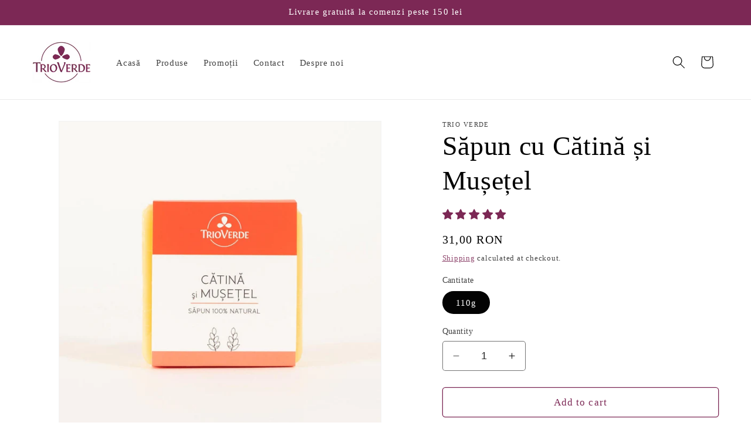

--- FILE ---
content_type: image/svg+xml
request_url: https://chicons.io/images/editor/icon-library/ecology/color/sprout.svg
body_size: 2887
content:
<svg height="1116pt" viewBox="-107 1 1116 1116.9" width="1116pt" xmlns="http://www.w3.org/2000/svg"><g fill="#a7cc46"><path d="m341.285156 151.414062h113.613282c62.703124 0 113.609374 50.902344 113.609374 113.609376h-113.609374c-62.808594 0-113.613282-50.804688-113.613282-113.609376zm0 0"/><path d="m303.382812 359.730469h113.609376c83.609374 0 151.414062 67.808593 151.414062 151.414062h-113.507812c-83.707032 0-151.515626-67.804687-151.515626-151.414062zm0 0"/><path d="m568.40625 473.34375h113.609375c83.609375 0 151.414063-67.808594 151.414063-151.414062h-113.507813c-83.707031-.101563-151.515625 67.707031-151.515625 151.414062zm0 0"/><path d="m568.40625 227.21875h113.609375c62.707031 0 113.613281-50.902344 113.613281-113.609375h-113.613281c-62.703125 0-113.609375 50.804687-113.609375 113.609375zm0 0"/></g><path d="m549.503906 0h37.90625v37.902344h-37.90625zm0 0" fill="#8c6239"/><path d="m549.503906 75.707031h37.90625v549.050781h-37.90625zm0 0" fill="#8c6239"/><path d="m284.480469 889.78125c0-156.816406 127.113281-284.027344 284.027343-284.027344 156.914063 0 284.023438 127.113282 284.023438 284.027344zm0 0" fill="#a67c52"/><path d="m454.898438 1117c-34.105469 0-68.007813-5.300781-100.511719-15.703125l11.601562-36c62.90625 20.101563 130.8125 18.300781 192.617188-5.101563l249.222656-95.007812 13.5 35.402344-249.121094 94.910156c-37.601562 14.199219-77.304687 21.5-117.308593 21.5zm0 0" fill="#d5e174"/><path d="m315.085938 1086.097656-37.90625-15.703125 14.503906-35 37.902344 15.699219zm0 0" fill="#d5e174"/><path d="m511.601562 662.660156h37.902344v37.902344h-37.902344zm0 0" fill="#c69c6d"/><path d="m663.117188 700.460938h37.902343v37.90625h-37.902343zm0 0" fill="#c69c6d"/><path d="m868.632812 728.464844c-44.402343-82.207032-120.410156-142.710938-210.515624-167.414063l10-36.503906c100.109374 27.503906 184.515624 94.707031 233.921874 186.015625zm0 0" fill="#d5e174"/><path d="m.457031 700.460938h170.414063v265.027343h-170.414063zm0 0" fill="#a7cc46"/><path d="m.457031 700.460938h170.414063v265.027343h-170.414063zm0 0" fill="#a7cc46"/><path d="m170.871094 929.984375 167.414062 69.503906c72.609375 29.605469 153.816406 30.503907 227.023438 2.5l292.425781-111.507812c26.300781-10.300781 39.300781-39.90625 29.101563-66.207031 0-.101563-.101563-.199219-.101563-.398438-9.800781-25.703125-38.601563-38.503906-64.304687-28.703125-.5.199219-.898438.398437-1.398438.597656l-158.316406 67.308594c-8.699219 3.5-17.902344 5.800781-27.300782 6.699219 25.5-5.699219 41.601563-31.003906 35.902344-56.503906-4.800781-21.601563-23.902344-36.902344-46.003906-37.003907h-146.914062c-17.800782 0-35.300782-4.101562-51.304688-12.101562-58.804688-29.402344-123.609375-44.703125-189.316406-44.703125h-66.90625zm0 0" fill="#f2c09a"/><path d="m398.09375 870.878906c0-10.5 8.5-18.902344 18.898438-18.902344h208.21875c10.503906 0 18.902343 8.5 18.902343 18.902344 0 10.398438-8.5 18.902344-18.902343 18.902344h-208.21875c-10.5 0-18.898438-8.402344-18.898438-18.902344zm0 0" fill="#e9937c"/></svg>

--- FILE ---
content_type: image/svg+xml
request_url: https://chicons.io/images/editor/icon-library/pets/color/paws.svg
body_size: 2376
content:
<svg id="Layer_1" height="512" viewBox="0 0 512 512" width="512" xmlns="http://www.w3.org/2000/svg" data-name="Layer 1"><g fill="#6d7486"><path d="m480.47 90.01c13.26 4.3 19.17 22.77 13.21 41.26s-21.55 30-34.81 25.71-19.17-22.76-13.2-41.26 21.55-30 34.8-25.71z"/><path d="m440.45 196.72a40.5 40.5 0 0 1 -47.64 63.77l-11.65-5.71a40.415 40.415 0 0 0 -33.77-.83l-13.4 5.77a40.423 40.423 0 0 1 -51.58-17.98l-.87-1.6a40.625 40.625 0 0 1 6.55-47.48l40.61-41.99a47.705 47.705 0 0 1 69.11.55z"/><ellipse cx="404.58" cy="70.35" rx="27.89" ry="38.03"/><path d="m321.93 35.82c15.4 0 27.89 17.03 27.89 38.04s-12.49 38.03-27.89 38.03-27.89-17.03-27.89-38.03 12.49-38.04 27.89-38.04z"/><path d="m267.71 305.07c13.26 4.29 19.17 22.77 13.21 41.26s-21.55 30-34.81 25.71-19.17-22.77-13.2-41.26 21.55-30 34.8-25.71z"/><path d="m279.02 115.91c6.88 18.17 1.9 36.92-11.12 41.87s-29.17-5.77-36.05-23.94-1.9-36.91 11.13-41.86 29.16 5.76 36.04 23.93z"/><path d="m227.7 411.78a40.5 40.5 0 0 1 -47.65 63.77l-11.65-5.71a40.355 40.355 0 0 0 -33.76-.83l-13.4 5.77a40.435 40.435 0 0 1 -51.59-17.98l-.86-1.6a40.6 40.6 0 0 1 6.54-47.48l40.62-41.99a47.689 47.689 0 0 1 69.1.54z"/><ellipse cx="191.82" cy="285.41" rx="27.89" ry="38.03"/><path d="m109.17 250.88c15.4 0 27.89 17.03 27.89 38.04s-12.49 38.03-27.89 38.03-27.89-17.03-27.89-38.03 12.49-38.04 27.89-38.04z"/><path d="m66.27 330.97c6.88 18.17 1.89 36.92-11.13 41.87s-29.17-5.77-36.05-23.94-1.89-36.91 11.13-41.86 29.17 5.76 36.05 23.93z"/></g><path d="m312.41 241.74-.87-1.6a40.625 40.625 0 0 1 6.55-47.48l40.61-41.99a47.764 47.764 0 0 1 19.3-12.115 47.627 47.627 0 0 0 -49.3 12.115l-40.61 41.99a40.625 40.625 0 0 0 -6.55 47.48l.87 1.6a40.416 40.416 0 0 0 50.59 18.381 40.355 40.355 0 0 1 -20.59-18.381z" fill="#4f5460"/><path d="m261.85 133.84c-5.387-14.228-3.5-28.8 3.826-36.836-7.085-5.644-15.379-7.8-22.7-5.024-13.03 4.95-18.01 23.69-11.13 41.86s23.02 28.89 36.05 23.94a18.941 18.941 0 0 0 7.3-5.028 44.137 44.137 0 0 1 -13.346-18.912z" fill="#4f5460"/><path d="m99.65 456.8-.86-1.6a40.6 40.6 0 0 1 6.54-47.48l40.62-41.99a47.686 47.686 0 0 1 19.3-12.117 47.632 47.632 0 0 0 -49.3 12.117l-40.62 41.99a40.6 40.6 0 0 0 -6.54 47.48l.86 1.6a40.429 40.429 0 0 0 50.592 18.382 40.386 40.386 0 0 1 -20.592-18.382z" fill="#4f5460"/><path d="m49.09 348.9c-5.387-14.228-3.5-28.8 3.831-36.837-7.088-5.643-15.385-7.8-22.7-5.023-13.02 4.95-18.01 23.69-11.13 41.86s23.02 28.89 36.05 23.94a18.96 18.96 0 0 0 7.3-5.027 44.142 44.142 0 0 1 -13.351-18.913z" fill="#4f5460"/></svg>

--- FILE ---
content_type: text/javascript; charset=utf-8
request_url: https://trioverde.ro/en/products/sapun-cu-catina-si-musetel.js
body_size: 743
content:
{"id":8353320501573,"title":"Săpun cu Cătină și Mușețel","handle":"sapun-cu-catina-si-musetel","description":"\u003cmeta charset=\"UTF-8\"\u003e\n\u003cp class=\"whitespace-pre-wrap\"\u003eSăpunul cu cătină și mușețel este o alegere excelentă pentru persoanele care doresc să își îngrijească pielea într-un mod natural și delicat. Acest săpun este obținut din ingrediente de înaltă calitate, cum ar fi uleiul de cătină și extractul de mușețel, acestea având proprietăți nutritive și hidratante.\u003c\/p\u003e\n\u003cp class=\"whitespace-pre-wrap\"\u003eUleiul de cătină este bogat în vitaminele A, C și E, acizi grași omega-3 și omega-6 și antioxidanți, ceea ce are ca rezultat o piele hidratată, catifelată și strălucitoare. Extractul de mușețel, la rândul său, are un efect calmant și antiinflamator, fiind ideal pentru tenul sensibil sau cu probleme.\u003c\/p\u003e\n\u003cp\u003eProdusul beneficiază de buletin de analize fizico-chimice și microbiologice. Testat dermatologic și notificat pe CPNP (portalul de notificare al produselor cosmetice al UE).\u003c\/p\u003e","published_at":"2023-03-29T10:03:17+03:00","created_at":"2023-03-29T10:03:17+03:00","vendor":"Trio Verde","type":"Săpun","tags":["sapun"],"price":3100,"price_min":3100,"price_max":3100,"available":true,"price_varies":false,"compare_at_price":null,"compare_at_price_min":0,"compare_at_price_max":0,"compare_at_price_varies":false,"variants":[{"id":46456755454277,"title":"110g","option1":"110g","option2":null,"option3":null,"sku":"","requires_shipping":true,"taxable":false,"featured_image":null,"available":true,"name":"Săpun cu Cătină și Mușețel - 110g","public_title":"110g","options":["110g"],"price":3100,"weight":0,"compare_at_price":null,"inventory_management":"shopify","barcode":"6424352001678","requires_selling_plan":false,"selling_plan_allocations":[]}],"images":["\/\/cdn.shopify.com\/s\/files\/1\/0727\/2464\/4165\/products\/sapun-cu-catina-si-musetel-921422.jpg?v=1701775650","\/\/cdn.shopify.com\/s\/files\/1\/0727\/2464\/4165\/products\/sapun-cu-catina-si-musetel-625960.jpg?v=1701775650"],"featured_image":"\/\/cdn.shopify.com\/s\/files\/1\/0727\/2464\/4165\/products\/sapun-cu-catina-si-musetel-921422.jpg?v=1701775650","options":[{"name":"Cantitate","position":1,"values":["110g"]}],"url":"\/en\/products\/sapun-cu-catina-si-musetel","media":[{"alt":"Săpun cu Cătină și Mușețel - Trio Verde","id":44387250372933,"position":1,"preview_image":{"aspect_ratio":1.0,"height":1840,"width":1840,"src":"https:\/\/cdn.shopify.com\/s\/files\/1\/0727\/2464\/4165\/products\/sapun-cu-catina-si-musetel-921422.jpg?v=1701775650"},"aspect_ratio":1.0,"height":1840,"media_type":"image","src":"https:\/\/cdn.shopify.com\/s\/files\/1\/0727\/2464\/4165\/products\/sapun-cu-catina-si-musetel-921422.jpg?v=1701775650","width":1840},{"alt":"Săpun cu Cătină și Mușețel - Trio Verde","id":44387250405701,"position":2,"preview_image":{"aspect_ratio":1.0,"height":1840,"width":1840,"src":"https:\/\/cdn.shopify.com\/s\/files\/1\/0727\/2464\/4165\/products\/sapun-cu-catina-si-musetel-625960.jpg?v=1701775650"},"aspect_ratio":1.0,"height":1840,"media_type":"image","src":"https:\/\/cdn.shopify.com\/s\/files\/1\/0727\/2464\/4165\/products\/sapun-cu-catina-si-musetel-625960.jpg?v=1701775650","width":1840}],"requires_selling_plan":false,"selling_plan_groups":[]}

--- FILE ---
content_type: image/svg+xml
request_url: https://chicons.io/images/editor/icon-library/sales/color/like.svg
body_size: 13040
content:
<?xml version="1.0" encoding="iso-8859-1"?>
<!-- Generator: Adobe Illustrator 19.0.0, SVG Export Plug-In . SVG Version: 6.00 Build 0)  -->
<svg version="1.1" id="Capa_1" xmlns="http://www.w3.org/2000/svg" xmlns:xlink="http://www.w3.org/1999/xlink" x="0px" y="0px"
	 viewBox="0 0 512 512" style="enable-background:new 0 0 512 512;" xml:space="preserve">
<g>
	<polygon style="fill:#E6646E;" points="139.947,338.784 79.654,462.309 135.323,457.9 166.095,504.501 224.35,385.151 	"/>
	<polygon style="fill:#E6646E;" points="372.401,338.614 288.302,385.605 346.335,504.501 377.127,457.941 432.776,462.309 	"/>
</g>
<g>
	<path style="fill:#DC4655;" d="M372.401,338.614l-84.1,46.991l13.125,26.89c6.831-2.79,13.068-7.009,18.158-12.518
		c0.523-0.567,1.263-0.89,2.031-0.89c0.18,0,0.363,0.018,0.543,0.054c3.273,0.652,6.622,0.983,9.951,0.983
		c19.781,0,37.911-11.614,46.189-29.589c0.399-0.868,1.239-1.478,2.188-1.59c2.099-0.248,4.1-0.761,6.109-1.25L372.401,338.614z"/>
	<path style="fill:#DC4655;" d="M125.796,367.775c1.886,0.443,3.753,0.937,5.717,1.169c0.95,0.113,1.79,0.722,2.19,1.592
		c8.276,17.973,26.407,29.587,46.188,29.587c3.33,0,6.679-0.331,9.953-0.984c0.178-0.035,0.36-0.053,0.54-0.053
		c0.768,0,1.51,0.324,2.031,0.889c5.179,5.607,11.55,9.871,18.523,12.657l13.413-27.482l-84.404-46.367L125.796,367.775z"/>
</g>
<path style="fill:#FFD164;" d="M269.111,10.951L269.111,10.951c10.821-6.066,24.392-3.917,32.808,5.197l0,0
	c6.336,6.859,15.782,9.928,24.939,8.104l0,0c12.166-2.425,24.408,3.812,29.598,15.08l0,0c3.906,8.481,11.941,14.319,21.214,15.413
	l0,0c12.32,1.453,22.035,11.168,23.489,23.489l0,0c1.094,9.273,6.933,17.309,15.413,21.214l0,0
	c11.268,5.19,17.505,17.431,15.08,29.598l0,0c-1.825,9.157,1.244,18.604,8.104,24.939l0,0c9.114,8.418,11.262,21.987,5.197,32.808
	l0,0c-4.566,8.145-4.566,18.078,0,26.223l0,0c6.066,10.821,3.917,24.392-5.197,32.808l0,0c-6.859,6.336-9.928,15.782-8.104,24.939
	l0,0c2.425,12.166-3.813,24.408-15.08,29.598l0,0c-8.481,3.906-14.319,11.941-15.413,21.214l0,0
	c-1.453,12.32-11.168,22.035-23.489,23.489l0,0c-9.273,1.094-17.309,6.933-21.214,15.413l0,0
	c-5.19,11.268-17.431,17.505-29.598,15.08l0,0c-9.157-1.825-18.604,1.244-24.939,8.104l0,0c-8.418,9.114-21.987,11.262-32.808,5.197
	l0,0c-8.145-4.566-18.078-4.566-26.223,0l0,0c-10.821,6.066-24.392,3.917-32.808-5.197l0,0c-6.336-6.859-15.782-9.928-24.939-8.104
	l0,0c-12.166,2.425-24.408-3.813-29.598-15.08l0,0c-3.906-8.481-11.941-14.319-21.214-15.413l0,0
	c-12.32-1.453-22.035-11.168-23.489-23.489l0,0c-1.094-9.273-6.933-17.309-15.413-21.214l0,0
	c-11.268-5.19-17.505-17.431-15.08-29.598l0,0c1.825-9.157-1.244-18.604-8.104-24.939l0,0c-9.114-8.418-11.262-21.987-5.197-32.808
	l0,0c4.566-8.145,4.566-18.078,0-26.223l0,0c-6.066-10.821-3.917-24.392,5.197-32.808l0,0c6.859-6.336,9.928-15.782,8.104-24.939
	l0,0c-2.425-12.166,3.812-24.408,15.08-29.598l0,0c8.481-3.906,14.319-11.941,15.413-21.214l0,0
	c1.453-12.32,11.168-22.035,23.489-23.489l0,0c9.273-1.094,17.309-6.933,21.214-15.413l0,0c5.19-11.268,17.431-17.505,29.598-15.08
	l0,0c9.157,1.825,18.604-1.244,24.939-8.104l0,0c8.418-9.114,21.987-11.262,32.808-5.197l0,0
	C251.033,15.516,260.967,15.516,269.111,10.951z"/>
<path style="fill:#FFC350;" d="M403.625,280.819c15.575-28.345,23.232-61.654,19.96-96.96
	c-7.38-79.641-71.899-144.161-151.54-151.54c-35.307-3.272-68.616,4.385-96.96,19.96c-4.528,2.488-9.718-2.072-7.648-6.806
	c3.273-7.483,7.021-14.708,11.239-21.622c-9.401,0.432-18.077,5.728-22.546,14.285c-4.474,8.567-12.287,15.456-21.882,16.618
	c-12.281,1.486-21.957,11.185-23.408,23.478c-1.111,9.415-6.802,17.25-15.412,21.215c-11.268,5.189-17.506,17.43-15.081,29.596
	c1.853,9.298-1.14,18.508-8.104,24.941c-9.113,8.418-11.261,21.987-5.196,32.807c4.636,8.27,4.636,17.954,0,26.224
	c-6.066,10.821-3.917,24.39,5.196,32.807c6.964,6.433,9.956,15.643,8.104,24.941c-2.425,12.165,3.812,24.406,15.078,29.595
	c8.612,3.966,14.304,11.801,15.415,21.216c1.454,12.319,11.168,22.034,23.488,23.488c9.415,1.111,17.25,6.803,21.215,15.413
	c5.189,11.267,17.43,17.505,29.596,15.081c9.298-1.853,18.508,1.14,24.941,8.104c8.418,9.113,21.987,11.261,32.807,5.196
	c8.27-4.636,17.954-4.636,26.224,0c10.821,6.066,24.391,3.917,32.807-5.196c6.433-6.964,15.643-9.956,24.941-8.104
	c12.166,2.425,24.408-3.814,29.596-15.082c3.965-8.611,11.8-14.301,21.215-15.411c12.292-1.45,21.992-11.125,23.478-23.408
	c1.161-9.596,8.053-17.408,16.62-21.883c8.556-4.469,13.851-13.144,14.283-22.545c-6.914,4.219-14.139,7.967-21.622,11.239
	C405.697,290.536,401.137,285.347,403.625,280.819z"/>
<circle style="fill:#FFEDB1;" cx="255.997" cy="199.9" r="152.302"/>
<path style="fill:#FFE17D;" d="M298.699,274.067c-58.215-12.254-104.609-58.647-116.862-116.862
	c-4.119-19.567-4.332-38.559-1.381-56.486c0.991-6.019-6.125-9.892-10.84-6.024c-34.656,28.441-55.083,73.544-48.73,123.163
	c7.753,60.54,56.619,109.407,117.16,117.16c49.619,6.354,94.723-14.072,123.163-48.73c3.87-4.716-0.005-11.831-6.024-10.84
	C337.258,278.399,318.266,278.186,298.699,274.067z"/>
<path style="fill:#FFFFFF;" d="M368.22,167.841c0-8.855-7.179-16.031-16.031-16.031h-64.126c0,0,12.015-18.024,20.443-43.669
	c2.242-6.821-1.6-14.175-8.411-16.446l-0.461-0.154c-6.362-2.121-13.225,0.914-16.116,6.964
	c-7.238,15.15-23.51,42.083-51.565,53.304h-10.238c-2.777-4.772-7.89-8.016-13.808-8.016h-32.063
	c-8.854,0-16.031,7.178-16.031,16.031v112.22c0,8.854,7.179,16.031,16.031,16.031h32.063c5.919,0,11.031-3.244,13.808-8.016h106.428
	c8.854,0,16.031-7.178,16.031-16.031c0-8.855-7.178-16.031-16.031-16.031h8.016c8.854,0,16.031-7.179,16.031-16.031
	c0-8.855-7.179-16.031-16.031-16.031h8.016c8.854,0,16.031-7.179,16.031-16.031c0-8.855-7.178-16.031-16.031-16.031h8.016
	C361.041,183.872,368.22,176.694,368.22,167.841z"/>
<g>
	<path style="fill:#FFF6D8;" d="M320.126,231.966c-4.427,0-8.016,3.589-8.016,8.016c0,4.427,3.589,8.016,8.016,8.016H335.3
		c7.986,0,15.387-5.458,16.669-13.34c0.149-0.916,0.139-1.803,0.138-2.691L320.126,231.966L320.126,231.966z"/>
	<path style="fill:#FFF6D8;" d="M328.141,199.903c-4.427,0-8.016,3.589-8.016,8.016s3.589,8.016,8.016,8.016h15.174
		c7.986,0,15.387-5.458,16.669-13.34c0.149-0.916,0.139-1.803,0.138-2.691L328.141,199.903L328.141,199.903z"/>
	<path style="fill:#FFF6D8;" d="M328.141,175.856c0,4.427,3.589,8.016,8.016,8.016h16.031c8.848,0,15.94-7.187,15.95-16.031h-31.981
		C331.73,167.841,328.141,171.429,328.141,175.856z"/>
	<path style="fill:#FFF6D8;" d="M296.079,264.029c-26.562,0-48.095-21.533-48.095-48.095v-8.016c0-8.854-7.178-16.031-16.031-16.031
		h-8.016v88.173H327.31c8.849,0,16.979-6.7,16.863-15.975c-0.021-0.021-16.091-0.035-16.112-0.056L296.079,264.029z"/>
	<path style="fill:#FFF6D8;" d="M183.858,239.982v-56.11c0-8.854-7.178-16.031-16.031-16.031h-8.016v104.205
		c0,8.854,7.178,16.031,16.031,16.031h32.063c8.854,0,16.031-7.178,16.031-16.031l0,0v-8.016h-16.031
		C194.625,264.029,183.858,253.263,183.858,239.982z"/>
</g>
<path d="M451.494,190.459c7.794-13.905,5.06-31.169-6.65-41.985c-4.906-4.532-7.143-11.415-5.837-17.964
	c3.116-15.632-4.82-31.207-19.298-37.875c-6.066-2.793-10.32-8.649-11.102-15.281c-1.868-15.83-14.228-28.191-30.058-30.057
	c-6.632-0.782-12.487-5.037-15.281-11.103c-6.668-14.478-22.245-22.412-37.874-19.298c-6.551,1.306-13.433-0.932-17.964-5.837
	c-10.815-11.709-28.082-14.442-41.985-6.65c-5.826,3.265-13.063,3.266-18.888,0c-13.905-7.792-31.168-5.059-41.985,6.65
	c-4.531,4.905-11.414,7.146-17.964,5.837c-15.633-3.113-31.206,4.82-37.875,19.298c-2.793,6.066-8.649,10.32-15.28,11.102
	c-15.83,1.867-28.191,14.227-30.058,30.058c-0.782,6.632-5.037,12.487-11.102,15.28c-14.478,6.668-22.415,22.243-19.298,37.875
	c1.306,6.55-0.931,13.433-5.837,17.964c-11.709,10.815-14.444,28.081-6.65,41.985c3.266,5.826,3.266,13.062,0,18.888
	c-7.794,13.905-5.06,31.169,6.65,41.985c4.906,4.532,7.143,11.414,5.837,17.963c-3.116,15.632,4.82,31.207,19.298,37.875
	c6.066,2.794,10.32,8.65,11.102,15.282c1.553,13.163,10.365,23.922,22.392,28.249L72.914,459.019
	c-1.165,2.385-0.981,5.208,0.481,7.423c1.462,2.215,3.98,3.509,6.637,3.357l50.735-2.566l29.189,41.578
	c1.411,2.009,3.707,3.19,6.137,3.19c0.197,0,0.395-0.008,0.593-0.023c2.646-0.209,4.984-1.802,6.148-4.187l52.827-108.23
	c7.026,0.847,14.334-0.484,20.894-4.162c5.825-3.265,13.061-3.266,18.888,0c5.296,2.968,11.077,4.41,16.806,4.409
	c1.504,0,3.002-0.11,4.488-0.307l52.857,108.29c1.164,2.385,3.502,3.978,6.148,4.187c0.198,0.016,0.396,0.023,0.593,0.023
	c2.43,0,4.726-1.181,6.137-3.19l29.19-41.578l50.735,2.566c2.642,0.138,5.175-1.143,6.637-3.357
	c1.463-2.215,1.646-5.038,0.481-7.423L386.58,350.567c11.839-4.412,20.489-15.085,22.026-28.116
	c0.782-6.632,5.037-12.487,11.102-15.281c14.478-6.668,22.415-22.243,19.298-37.875c-1.306-6.55,0.931-13.432,5.837-17.964
	c11.709-10.815,14.444-28.081,6.65-41.985C448.228,203.523,448.228,196.285,451.494,190.459z M164.93,489.789l-24.267-34.565
	c-1.481-2.109-3.935-3.319-6.517-3.181l-42.178,2.134l48.516-99.397c3.571,1.971,6.505,5.049,8.248,8.833
	c3.563,7.738,9.672,13.602,16.972,16.915l-16.037,32.855c-1.817,3.722-0.272,8.212,3.45,10.028c1.059,0.517,2.18,0.762,3.284,0.762
	c2.776,0,5.445-1.548,6.746-4.212l17.766-36.399c1.887-0.06,3.79-0.272,5.694-0.651c6.551-1.308,13.433,0.931,17.964,5.837
	c2.077,2.249,4.394,4.164,6.878,5.739L164.93,489.789z M420.461,454.177l-42.179-2.133c-2.578-0.144-5.036,1.071-6.517,3.181
	l-24.267,34.565l-46.623-95.518c2.36-1.535,4.567-3.374,6.553-5.524c4.531-4.906,11.414-7.142,17.964-5.837
	c2.051,0.409,4.101,0.622,6.13,0.661l17.762,36.39c1.3,2.663,3.968,4.211,6.745,4.211c1.104,0,2.226-0.245,3.285-0.762
	c3.722-1.817,5.267-6.307,3.45-10.029l-16.116-33.018c7.144-3.34,13.114-9.14,16.621-16.752c1.798-3.904,4.867-7.05,8.592-9.01
	L420.461,454.177z M438.411,216.681c4.388,7.827,2.848,17.545-3.743,23.633c-8.716,8.05-12.688,20.279-10.369,31.914
	c1.754,8.8-2.713,17.566-10.862,21.319c-10.776,4.963-18.334,15.365-19.724,27.148c-1.051,8.911-8.009,15.868-16.919,16.919
	c-11.782,1.39-22.185,8.948-27.148,19.724c-3.753,8.15-12.52,12.619-21.32,10.862c-11.633-2.317-23.865,1.654-31.914,10.369
	c-6.088,6.592-15.806,8.131-23.633,3.744c-5.176-2.901-10.976-4.352-16.778-4.352c-5.801,0-11.604,1.451-16.778,4.351
	c-7.827,4.387-17.545,2.848-23.633-3.743c-8.05-8.715-20.28-12.688-31.914-10.369c-8.799,1.755-17.566-2.713-21.319-10.862
	c-4.963-10.776-15.365-18.334-27.148-19.724c-8.911-1.051-15.868-8.009-16.919-16.919c-1.39-11.782-8.948-22.185-19.724-27.149
	c-8.15-3.753-12.616-12.519-10.862-21.319c2.319-11.635-1.654-23.864-10.369-31.914c-6.591-6.088-8.131-15.806-3.744-23.633
	c5.802-10.349,5.802-23.207,0-33.557c-4.388-7.827-2.848-17.544,3.743-23.633c8.716-8.05,12.688-20.279,10.369-31.914
	c-1.754-8.799,2.713-17.566,10.862-21.319c10.776-4.963,18.334-15.365,19.724-27.148c1.051-8.912,8.009-15.868,16.919-16.919
	c11.782-1.39,22.186-8.948,27.148-19.724c3.753-8.15,12.518-12.616,21.32-10.862c11.64,2.32,23.864-1.655,31.914-10.369
	c6.088-6.591,15.807-8.132,23.633-3.743c10.349,5.801,23.207,5.801,33.556,0l0,0c7.827-4.389,17.544-2.849,23.633,3.743
	c8.05,8.715,20.277,12.689,31.914,10.369c8.803-1.756,17.565,2.714,21.319,10.862c4.963,10.776,15.365,18.334,27.148,19.724
	c8.911,1.051,15.868,8.009,16.919,16.919c1.39,11.782,8.948,22.186,19.724,27.148c8.15,3.753,12.616,12.52,10.862,21.319
	c-2.319,11.635,1.654,23.864,10.369,31.914c6.591,6.088,8.131,15.806,3.744,23.633C432.609,193.474,432.609,206.333,438.411,216.681
	z"/>
<path d="M352.188,144.31H301.12c4.309-8.058,9.908-19.822,14.511-33.827c3.515-10.691-2.391-22.312-13.161-25.902l-0.462-0.154
	c-9.869-3.293-20.728,1.371-25.257,10.845c-6.622,13.861-21.364,38.439-46.283,49.039h-4.893
	c-4.316-4.909-10.634-8.016-17.669-8.016h-32.062c-12.975,0-23.531,10.556-23.531,23.531v112.22
	c0,12.975,10.556,23.531,23.531,23.531h32.062c7.035,0,13.353-3.107,17.669-8.016h102.567c12.975,0,23.531-10.556,23.531-23.531
	c0-4.368-1.196-8.462-3.278-11.97c6.768-4.137,11.293-11.596,11.293-20.092c0-4.368-1.196-8.462-3.278-11.97
	c6.768-4.137,11.293-11.596,11.293-20.092c0-4.368-1.196-8.462-3.278-11.97c6.768-4.137,11.293-11.596,11.293-20.092
	C375.72,154.865,365.163,144.31,352.188,144.31z M352.188,176.372h-24.047c-4.142,0-7.5,3.358-7.5,7.5s3.358,7.5,7.5,7.5h16.031
	c4.705,0,8.532,3.828,8.532,8.532s-3.828,8.532-8.532,8.532h-24.047c-4.142,0-7.5,3.358-7.5,7.5c0,4.142,3.358,7.5,7.5,7.5h16.031
	c4.705,0,8.532,3.828,8.532,8.532c0,4.704-3.828,8.532-8.532,8.532H312.11c-4.142,0-7.5,3.358-7.5,7.5s3.358,7.5,7.5,7.5h16.031
	c4.705,0,8.532,3.828,8.532,8.532s-3.828,8.532-8.532,8.532h-96.704v-72.657c0-4.142-3.358-7.5-7.5-7.5c-4.142,0-7.5,3.358-7.5,7.5
	v72.141c0,4.705-3.828,8.532-8.532,8.532h-32.062c-4.705,0-8.532-3.828-8.532-8.532V159.825c0-4.705,3.828-8.532,8.532-8.532h32.062
	c4.705,0,8.532,3.828,8.532,8.532v8.015c0,4.142,3.358,7.5,7.5,7.5c4.142,0,7.5-3.358,7.5-7.5v-8.531h0.516
	c0.954,0,1.899-0.182,2.786-0.537c30.439-12.176,47.868-40.961,55.546-57.035c1.271-2.661,4.274-3.982,6.977-3.083l0.463,0.155
	c2.96,0.986,4.601,4.122,3.658,6.991c-7.978,24.274-19.447,41.682-19.559,41.85c-1.535,2.301-1.677,5.26-0.373,7.699
	c1.305,2.438,3.847,3.961,6.613,3.961h64.126c4.705,0,8.532,3.828,8.532,8.532C360.721,172.544,356.893,176.372,352.188,176.372z"/>
<circle cx="192" cy="256.017" r="7.5"/>
<g>
</g>
<g>
</g>
<g>
</g>
<g>
</g>
<g>
</g>
<g>
</g>
<g>
</g>
<g>
</g>
<g>
</g>
<g>
</g>
<g>
</g>
<g>
</g>
<g>
</g>
<g>
</g>
<g>
</g>
</svg>


--- FILE ---
content_type: image/svg+xml
request_url: https://chicons.io/images/editor/icon-library/shipping/color/truck.svg
body_size: 3659
content:
<svg id="Layer_1" height="512" viewBox="0 0 512 512" width="512" xmlns="http://www.w3.org/2000/svg" data-name="Layer 1"><path d="m341 273v149h138.125a19.573 19.573 0 0 0 19.875-19.62v-129.38z" fill="#5fa8ed"/><path d="m61 184v127.61a24.446 24.446 0 0 0 24.41 24.39l177.51-.248a23.96 23.96 0 0 0 24.08-24.142v-127.61z" fill="#7fd695"/><path d="m147 184h54v152h-54z" fill="#eadf53"/><path d="m147.41 235.23a37.374 37.374 0 1 1 -10.81 26.29 37.271 37.271 0 0 1 10.81-26.29z" fill="#fb6771"/><path d="m280.97 132h-213.94a24.087 24.087 0 0 0 -24.03 24.34v27.66h262v-27.66a24.087 24.087 0 0 0 -24.03-24.34z" fill="#adf8d1"/><path d="m447.73 216.675a20.18 20.18 0 0 0 -14.73-6.675h-92v63h158.25z" fill="#cae6ee"/><circle cx="419.25" cy="422.38" fill="#6d7486" r="35"/><path d="m13 361h328v61h-328z" fill="#3090fc"/><path d="m12.75 336.38h327.98v25h-327.98z" fill="#49bdff"/><circle cx="93.25" cy="422.38" fill="#6d7486" r="35"/><path d="m499.25 300.62v30.18h-24.83a4 4 0 0 1 -4-4v-22.18a4 4 0 0 1 4-4z" fill="#eadf53"/><path d="m391.25 210.2h24v62.61h-24z" fill="#4689d3"/><path d="m341 273h30v149h-30z" fill="#5094cc"/><path d="m91 311.61v-127.61h-30v127.61a24.446 24.446 0 0 0 24.41 24.39l28.64-.04a24.448 24.448 0 0 1 -23.05-24.35z" fill="#60a56b"/><path d="m97.03 132h-30a24.087 24.087 0 0 0 -24.03 24.34v27.66h30v-27.66a24.087 24.087 0 0 1 24.03-24.34z" fill="#85c9a1"/><path d="m166.6 261.52a37.439 37.439 0 0 1 22.405-34.261 37.4 37.4 0 1 0 0 68.522 37.439 37.439 0 0 1 -22.4-34.261z" fill="#d6616c"/><g fill="#284268"><path d="m89 219.058a6 6 0 0 0 6-6v-6.295a6 6 0 0 0 -12 0v6.295a6 6 0 0 0 6 6z"/><path d="m89 297.058a6 6 0 0 0 6-6v-59a6 6 0 0 0 -12 0v59a6 6 0 0 0 6 6z"/><path d="m503.67 268.753-51.517-56.233a26.166 26.166 0 0 0 -19.153-8.52h-92.27a5.951 5.951 0 0 0 -5.73 6.2v119.8h-48.124a30.5 30.5 0 0 0 6.124-18.387v-121.613h12.294a5.706 5.706 0 0 0 5.706-5.706v-27.957a30.338 30.338 0 0 0 -30.337-30.337h-37.963a44.487 44.487 0 1 0 -68.752-54.66 44.487 44.487 0 1 0 -68.8 54.66h-38.117a30.031 30.031 0 0 0 -30.031 30.031v28.14a5.829 5.829 0 0 0 5.829 5.829h12.171v121.613a30.177 30.177 0 0 0 6.246 18.387h-48.496c-3.314 0-5.75 3.062-5.75 6.376v86a5.48 5.48 0 0 0 5.75 5.624h39.943a41 41 0 0 0 81.114 0h244.886a41 41 0 0 0 81.114 0h19.443a25.5 25.5 0 0 0 25.75-25.624v-129.565a5.874 5.874 0 0 0 -1.459-4.053zm-323.67-175.566a33.81 33.81 0 0 1 1.469-9.268 32.6 32.6 0 1 1 31.131 42.081h-32.6zm-77.287 0a32.644 32.644 0 0 1 65.287.127v32.686h-32.724a33.911 33.911 0 0 1 -9.268-1.514 32.585 32.585 0 0 1 -23.295-31.298zm-53.713 84.813v-21.663a18.391 18.391 0 0 1 18.337-18.337h213.632a18.031 18.031 0 0 1 18.031 18.031v21.969h-188a6 6 0 0 0 0 12h30v42.914c-6 7.645-10.8 17.655-10.8 28.607s4.8 20.962 10.8 28.607v39.872h-55.592a18.471 18.471 0 0 1 -18.408-18.387v-121.613h4a6 6 0 0 0 0-12zm158 55.293v-43.293h74v121.613a18.192 18.192 0 0 1 -18.08 18.387h-55.92v-40.251c6-7.6 10.476-17.456 10.476-28.228s-4.476-20.633-10.476-28.228zm-33 59.625a31.4 31.4 0 1 1 31.4-31.4 31.433 31.433 0 0 1 -31.4 31.4zm21 6.609v30.473h-42v-30.289c7 3.32 13.388 5.207 20.836 5.207a43.459 43.459 0 0 0 21.164-5.391zm-42-76.2v-33.327h42v33.515a43.459 43.459 0 0 0 -21.164-5.391c-7.448 0-13.836 1.887-20.836 5.207zm-59.75 228.049a29 29 0 1 1 29-29 29.032 29.032 0 0 1 -29 29zm241.75-35.376h-201.193c-2.913-19-19.988-35-40.557-35s-37.644 16-40.557 35h-33.693v-49h316zm0-61h-316v-13h316zm86-139h12a14.23 14.23 0 0 1 10.314 4.729l42.286 46.271h-64.6zm-24 0h12v51h-12zm-50 0h38v51h-38zm72.25 235.376a29 29 0 1 1 29-29 29.032 29.032 0 0 1 -29 29zm73.75-126.376h-17v-18h17zm0-30h-18.579c-5.514 0-10.421 4.1-10.421 9.616v22.184a10.549 10.549 0 0 0 10.421 10.2h18.579v65.376a13.487 13.487 0 0 1 -13.75 13.624h-19.443c-2.913-19-19.988-35-40.557-35s-37.644 16-40.557 35h-31.693v-137h146z"/></g></svg>